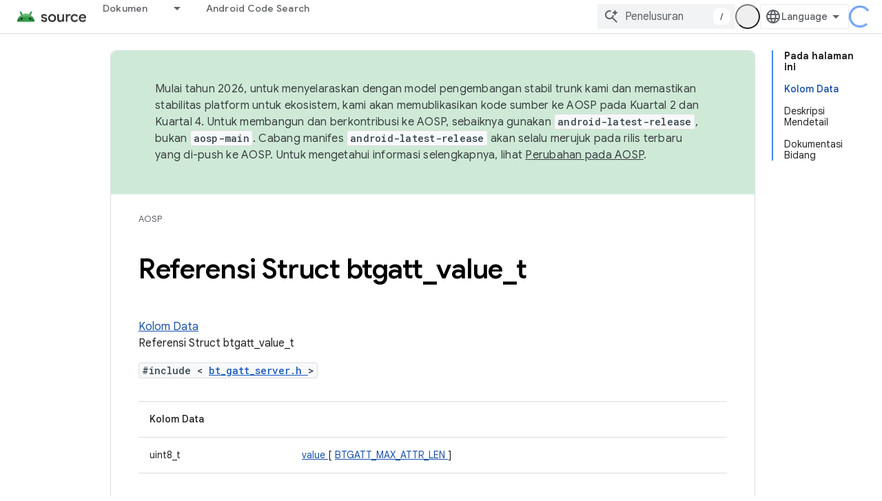

--- FILE ---
content_type: text/javascript
request_url: https://www.gstatic.cn/devrel-devsite/prod/v5ecaab6967af5bdfffc1b93fe7d0ad58c271bf9f563243cec25f323a110134f0/js/devsite_android_fully_clickable_module__id.js
body_size: -853
content:
(function(_ds){var window=this;var fY=function(a){for(const b of a.m)document.body.contains(b)||a.m.delete(b)},gY=function(a){if(a.hasAttribute("target")&&a.hasAttribute("watch")&&(a.o=Array.from(document.querySelectorAll(a.getAttribute("watch"))),a.o.length)){a.j=new MutationObserver(()=>{a.update()});for(const b of a.o)a.j.observe(b,{childList:!0,subtree:!0})}},bla=function(a){a.eventHandler.listen(document.body,"devsite-before-page-change",()=>{a.j&&a.j.disconnect()});a.eventHandler.listen(document.body,"devsite-page-changed",
()=>{fY(a);a.update();gY(a)})},cla=class extends _ds.Vm{constructor(){super();this.eventHandler=new _ds.u;this.j=null;this.m=new Set;this.o=[]}connectedCallback(){bla(this);this.update();gY(this)}disconnectedCallback(){this.m.forEach(a=>{const b=Array.from(a.querySelectorAll("a"));a.classList.remove("android-fully-clickable");b.forEach(c=>{c.classList.remove("android-fully-clickable-link")})});this.j&&this.j.disconnect();_ds.D(this.eventHandler)}update(){fY(this);var a=Array.from(document.querySelectorAll(this.getAttribute("target")||
""));for(var b of a)this.m.add(b);for(const c of this.m)if(a=[...c.querySelectorAll("a")],a.length)if(a.map(d=>d.href).every((d,e,f)=>d===f[0])&&!c.classList.contains("android-fully-clickable-opt-out")){c.classList.add("android-fully-clickable");b=null;if(this.hasAttribute("promote")){const d=this.getAttribute("promote");d&&(b=c.querySelector(d))}b||(b=c.querySelector("a.button"));b||(b=a[0]);b.classList.add("android-fully-clickable-link")}else c.classList.remove("android-fully-clickable"),a.forEach(d=>
{d.classList.remove("android-fully-clickable-link")})}};try{customElements.define("android-fully-clickable",cla)}catch(a){console.warn("Unrecognized DevSite custom element - AndroidFullyClickable",a)};})(_ds_www);


--- FILE ---
content_type: text/javascript
request_url: https://www.gstatic.cn/devrel-devsite/prod/v5ecaab6967af5bdfffc1b93fe7d0ad58c271bf9f563243cec25f323a110134f0/js/devsite_devsite_openid_user_module__id.js
body_size: -854
content:
(function(_ds){var window=this;var s5=async function(a){const b=await _ds.v(),c=await b.getStorage().get("wx-developer-profile","");if(c)try{let d;a.isNotificationPromotionDismissed=(d=JSON.parse(c).isNotificationPromotionDismissed)!=null?d:!1}catch(d){}await b.getStorage().set("wx-developer-profile","",JSON.stringify(a))},Uva=async function(){const a=await (await _ds.v()).getStorage().get("wx-developer-profile","");if(a)try{return JSON.parse(a)}catch(b){}return null},t5=async function(){try{await (await _ds.v()).getStorage().remove("wx-developer-profile",
"")}catch(a){}};var u5=class{constructor(a){this.map={};this.j={};if(a)for(const [b,c]of Object.entries(a))this.put(b,c)}put(a,b){this.map[String(a)]=b;this.j[String(b)]=a}get(a){return this.map[String(a)]}remove(a){const b=this.map[String(a)];b!==void 0&&(delete this.map[String(a)],delete this.j[String(b)])}};new u5({"bazel.build":"bazel.google.cn","developer.android.com":"developer.android.google.cn","android.devsite.corp.google.com":"android-china.devsite.corp.google.com","developer.chrome.com":"developer.chrome.google.cn","chrome.devsite.corp.google.com":"chrome-china.devsite.corp.google.com","developers.google.com":"developers.google.cn","developers.devsite.corp.google.com":"developers-china.devsite.corp.google.com","dl.google.com":"googledownloads.cn","firebase.google.com":"firebase.google.cn","firebase.devsite.corp.google.com":"firebase-china.devsite.corp.google.com",
"openthread.io":"openthread.google.cn","openthread.devsite.corp.google.com":"openthread-china.devsite.corp.google.com","source.android.com":"source.android.google.cn","androidsource.devsite.corp.google.com":"androidsource-china.devsite.corp.google.com","web.dev":"web.developers.google.cn","web.devsite.corp.google.com":"web-china.devsite.corp.google.com","www.gstatic.com":"www.gstatic.cn","www.tensorflow.org":"tensorflow.google.cn","tensorflow.devsite.corp.google.com":"tensorflow-china.devsite.corp.google.com",
"codelabs.developers.google.com":"codelabs.developers.google.cn","codelabs.devsite.corp.google.com":"codelabs-china.devsite.corp.google.com"});var Vva=new u5({PROD:"developers.google.cn",STAGE:"developers-china.devsite.corp.google.com",TEST:"developers-china.test.devsite.corp.google.com"});var v5=(0,_ds.Vg)`https://developers.google.cn/`,Wva=(0,_ds.Vg)`https://developerprofiles-china.corp.google.com/`,Xva=new Map([[new Set([4,5,6,7,8,9,10,11,12,13,14,15,16,17,18,19,20]),"developers.google.com/profile/badges/china-dev-profile/io/2025"],[new Set([23,26]),"developers.google.com/profile/badges/events/community/devfest/2025/attendee"],[new Set([27,28,29,30,31]),"developers.google.com/profile/badges/china-dev-profile/cloud-summit/2026"]]),w5=function(a){let b;const c=(new URL(`https://${(b=
a.Zb())==null?void 0:_ds.z(b,16)}`)).pathname;let d,e,f,g;return{id:_ds.z(a,5),url:c,path:c,title:(g=a.getTitle())!=null?g:"",imageUrl:_ds.z(a,14),dateAwarded:(d=_ds.y(a,_ds.Su,16))==null?void 0:_ds.Tu(d).toISOString(),visibility:Yva(_ds.rk(a,10)),events:_ds.hk(a,_ds.pL,23,_ds.fk()).map(h=>{let k;return{title:h.getTitle(),awardingResource:_ds.z(h,2),dateAwarded:(k=_ds.y(h,_ds.Su,3))==null?void 0:_ds.Tu(k).toISOString()}}),complete:!(((e=a.Zb())==null?0:_ds.nL(e))&&((f=a.Zb())==null?0:_ds.nL(f).length)&&
!_ds.y(a,_ds.mL,15))}},Yva=function(a){switch(a){case 2:return"PUBLIC";case 1:return"PRIVATE";case 3:return"PROMOTED";default:return"VISIBILITY_UNKNOWN"}},Zva=function(a){const b=_ds.Xg(a.m,new Map([["embedded","true"]]));a=_ds.Yg(a.j,"login");a=_ds.Yg(a,"qrcode");return _ds.Xg(a,new Map([["redirect_uri",b.toString()]]))},x5=async function(a,b=new _ds.JN){b=await a.oa.Fa(b,{});const c=b.Fa(),d=await Uva();if(!d)return b;if(!c)return await t5(),b;try{if((await fetch(`${a.j}/verifykey?key=${d==null?
void 0:d.key}`,{method:"POST",credentials:"include"})).status===200){var e=new _ds.UM;var f=_ds.B(e,1,d.nickname);var g=_ds.B(f,2,d.profileImageUrl);_ds.ik(c,5,g)}else await t5()}catch(h){await t5()}return b},$va=async function(a){a=new URL(`${a.j}/get_profile_info`);a.searchParams.set("continue",_ds.C().href);_ds.wg(_ds.xg().location,_ds.ag(a.href))},awa=async function(a,b=new _ds.oN,c){return await a.oa.createProfile(b,c?{["scene-id"]:c}:{})},bwa=async function(a,b){a=a.ma;return await _ds.vx(a.j,
a.m+"/$rpc/google.internal.developerprofiles.v1.badge.BadgeService/ListAward",b,{},_ds.paa)},cwa=async function(a,b,c){a=a.ma;b=await _ds.vx(a.j,a.m+"/$rpc/google.internal.developerprofiles.v1.badge.BadgeService/CreateAward",b,c?{["scene-id"]:c}:{},_ds.laa);if(b==null?0:_ds.y(b,_ds.qL,4))c=w5(b==null?void 0:_ds.y(b,_ds.qL,4)),document.body.dispatchEvent(new CustomEvent("devsite-award-granted",{detail:{award:c},bubbles:!0}));return b},dwa=async function(a,b,c){var d=!1,e=Number(b),f=["developers.google.com/profile/badges/profile/created-profile"];
for(const [g,h]of Xva.entries()){const k=h;g.has(e)&&f.push(k)}for(const g of f)d=cwa,e=a,f=new _ds.tL,f=_ds.B(f,6,g),f=_ds.B(f,5,c),await d(e,f,b),d=!0;return d},ewa=async function(a,b,c){b=_ds.hba(_ds.gba(new _ds.KM,b),c.map(d=>{var e=new _ds.fba;return _ds.ik(e,1,d)}));await _ds.oba(a.ea,b)},fwa=async function(a,b,c){c=c.map(d=>`${b}/interests/${d}`);c=_ds.dba(_ds.cba(new _ds.IM,b),c);await _ds.pba(a.ea,c)},y5=async function(a){await t5();return await fetch(`${a.j}/logout`,{method:"POST",credentials:"include"})},
gwa=class{constructor(a="PROD"){const b={withCredentials:!0,fn:!1,jg:[]};this.platform=/micromessenger/.test(_ds.wa().toLowerCase())?"service_account":"web_app";a==="PROD"?(this.o=v5,this.appId=this.platform==="web_app"?"wxe2cd9a872e8b52a8":"wx263399913dbc4718"):(this.o=Wva,this.appId=this.platform==="web_app"?"wxf636c97f1e61cd02":"wxb08615d4072d2f2f");this.j=_ds.Yg(this.o,"wxapi");this.platform==="service_account"&&a!=="PROD"?(this.m=_ds.Yg(v5,"wxapi-staging"),this.m=_ds.Yg(this.m,"webhook"),this.m=
_ds.Yg(this.m,"login")):this.m=_ds.Yg(this.j,"login");this.oa=new _ds.NN(this.j.toString(),b);this.ea=new _ds.RM(this.j.toString(),b);this.ma=new _ds.hM(this.j.toString(),b);new _ds.FM(this.j.toString(),b)}async Od(a,b){let c,d;return((d=(c=await bwa(this,_ds.oaa(_ds.naa(new _ds.vL,a),b)))==null?void 0:c.cd())!=null?d:[]).map(e=>w5(e))}async og(a){if(!a.profileId)throw Error("Missing profile id");const b=`profiles/${a.profileId}`;var c;let d,e;const f=(e=(c=a.interestsDiff)==null?void 0:(d=c.interestsAdded)==
null?void 0:d.map(n=>{var r=new _ds.JM;r=_ds.B(r,1,`${b}/interests/${n}`);n=_ds.B(r,2,n);return _ds.Ik(n,3,1)}))!=null?e:[];let g,h,k;c=(k=(g=a.interestsDiff)==null?void 0:(h=g.interestsRejected)==null?void 0:h.map(n=>{var r=new _ds.JM;r=_ds.B(r,1,`${b}/interests/${n}`);n=_ds.B(r,2,n);return _ds.Ik(n,3,3)}))!=null?k:[];(f.length>0||c.length>0)&&await ewa(this,b,[...f,...c]);let l,m;((l=a.interestsDiff)==null?0:(m=l.interestsRemoved)==null?0:m.length)&&await fwa(this,b,a.interestsDiff.interestsRemoved)}};var z5=function(){return"devsite-openid-user"},hwa=function(a){a.eventHandler.listen(document.body,["devsite-devprofile-created","devsite-devprofile-updated","devsite-saved-pages-displayed"],()=>{a.refresh()});a.eventHandler.listen(document.body,"click",()=>{a.dialogOpen=!1;a.ze=!1});a.eventHandler.listen(window,"message",async b=>{b=b.getBrowserEvent();let c;if((c=a.o)!=null&&c.o.toString().startsWith(b.origin)&&b.data&&a.zf===2)if(b.data.type==="wechat-qrcode-ready"){let d;(d=a.querySelector(".devsite-openid-user-login-qr-code-spinner"))==
null||d.setAttribute("hidden","")}else b.data.type==="wechat-login-success"&&(await s5({key:b.data.payload.key,nickname:b.data.payload.name,profileImageUrl:b.data.payload.img_url}),await A5(a))})},B5=function(a){if(!a.profile)return!1;let b,c;return((b=a.profile)==null?void 0:(c=_ds.y(b,_ds.wba,53))==null?void 0:_ds.rk(c,1))!==1},C5=function(a,b){a.ma&&(clearInterval(a.ma),a.ma=void 0);a.zf=b;a.Sr=a.zf!==0;b!==4||a.ma||(a.ma=setInterval(async()=>{try{let c,d;a.profile=(d=await ((c=a.o)==null?void 0:
x5(c)))==null?void 0:d.Fa();B5(a)||C5(a,0)}catch(c){}},1E3),setTimeout(()=>{clearInterval(a.ma)},1E4))},iwa=function(a){let b={id:"devsite-openid-user-gdp-signup-callout",title:"",body:(0,_ds.M)`<devsite-spinner size="32"></devsite-spinner>`,origin:"system",Me:_ds.ag(_ds.Do("/_static/images/google-developer-program-lockup.svg").href),Kg:"Program Developer Google",qj:!0,Gf:()=>{C5(a,0)}};switch(a.zf){case 1:var c;if(((c=a.o)==null?void 0:c.platform)==="service_account"){C5(a,2);break}b=Object.assign({},
b,{title:"Bergabunglah ke Google Developer Program secara gratis",body:_ds.Tg("Dapatkan profil yang dipersonalisasi, pengakuan keahlian, undangan acara eksklusif, pengelolaan konten, dan informasi terbaru produk."),Uc:"Mulai",Ke:()=>{a.oa()}});break;case 2:let d;if(((d=a.o)==null?void 0:d.platform)==="service_account"){b=Object.assign({},b,{title:"Bergabunglah ke Google Developer Program secara gratis",body:(0,_ds.M)`
              <p> ${"Dapatkan profil yang dipersonalisasi, pengakuan keahlian, undangan acara eksklusif, pengelolaan konten, dan informasi terbaru produk."} </p>
              <br />
              <p> ${"Profil Anda akan otomatis dibuat jika Anda adalah pengguna baru."} </p>
              <br />
              <p class="devsite-openid-user-gdp-tos">
                ${(0,_ds.jQ)(_ds.Tg('Dengan bergabung dalam Google Developer Program, Anda menyetujui\n  <a class="content-policy" href="https://developers.google.cn/profile/content-policy">Kebijakan Konten</a>. <a href="https://policies.google.cn/terms">Persyaratan Layanan</a>\n  dan <a href="https://policies.google.cn/privacy">Kebijakan Privasi</a> Google\n  berlaku untuk penggunaan layanan ini oleh Anda. Nama di akun Anda dan minat\n  yang Anda pilih akan digunakan di profil Google Developer Program Anda. Nama Anda\n  mungkin muncul di tempat Anda berkontribusi.'))}
              </p>
            `,Uc:"Login",Ke:()=>{var g=window.location,h=a.o,k=_ds.C();k.pathname="/profile/u/new";const l=new URL(h.m.toString());l.searchParams.set("platform",h.platform);l.searchParams.set("continue",k.href);k=new URL(h.platform==="service_account"?"https://open.weixin.qq.com/connect/oauth2/authorize?appid=&redirect_uri=&response_type=code&scope=snsapi_userinfo#wechat_redirect":"https://open.weixin.qq.com/connect/qrconnect?response_type=code&scope=snsapi_login");k.searchParams.set("appid",h.appId);
k.searchParams.set("redirect_uri",l.href);_ds.wg(g,_ds.ag(k.href))}});break}b=Object.assign({},b,{title:"Pindai kode QR untuk login/mendaftar melalui WeChat",body:(0,_ds.M)`
            <p> ${"Profil Anda akan otomatis dibuat jika Anda adalah pengguna baru."} </p>
            <div class="devsite-openid-user-login-qr-code-container">
              <devsite-spinner
                class="devsite-openid-user-login-qr-code-spinner"
                size="32">
              </devsite-spinner>
              <devsite-iframe>
                <iframe
                  src="${Zva(a.o)}"
                  scrolling="no">
                </iframe>
              </devsite-iframe>
            </div>
            <p class="devsite-openid-user-gdp-tos">
              ${(0,_ds.jQ)(_ds.Tg('Dengan bergabung dalam Google Developer Program, Anda menyetujui\n  <a class="content-policy" href="https://developers.google.cn/profile/content-policy">Kebijakan Konten</a>. <a href="https://policies.google.cn/terms">Persyaratan Layanan</a>\n  dan <a href="https://policies.google.cn/privacy">Kebijakan Privasi</a> Google\n  berlaku untuk penggunaan layanan ini oleh Anda. Nama di akun Anda dan minat\n  yang Anda pilih akan digunakan di profil Google Developer Program Anda. Nama Anda\n  mungkin muncul di tempat Anda berkontribusi.'))}
            </p>
          `});break;case 4:let e;c=(e=a.o)==null?void 0:`${e.j}/qrcode?scene_id=${1}`;let f;b=Object.assign({},b,{title:"Aktifkan notifikasi",body:(0,_ds.M)`
            <p> ${"Dapatkan informasi terbaru tentang profil yang dipersonalisasi, peluang mendapat pengakuan keahlian, pengaturan konten yang dipersonalisasi, undangan acara, dan kabar terbaru guna mendorong inovasi dan pertumbuhan."} </p>
            <p> ${"Untuk menerima notifikasi, ikuti Akun Layanan Google Developer."} </p>
            ${_ds.K(((f=a.o)==null?void 0:f.platform)==="service_account",()=>(0,_ds.M)`
                <p> ${"Tekan lama dan pindai kode QR untuk mengikuti akun kami."} </p>
              `,()=>(0,_ds.M)`
                <p> ${"Pindai kode QR dengan WeChat untuk mengikuti akun kami."} </p>
              `)}
            <div class="devsite-openid-user-service-account-qr-code-container">
              <img
                class="devsite-openid-user-service-account-qr-code"
                src="${c!=null?c:_ds.pA}" />
            </div>
            <p class="devsite-openid-user-notification-terms">
              ${(0,_ds.jQ)(_ds.Tg('Dengan menggunakan layanan ini, Anda setuju untuk terikat dengan\n   <a class="content-policy" href="https://developers.google.cn/profile/content-policy">Kebijakan Konten</a> dan\n   <a href="https://policies.google.cn/terms">Persyaratan Layanan Google</a>. Informasi yang diberikan\n   di sini tunduk pada\n   <a href="https://policies.google.cn/privacy">kebijakan privasi Google</a>.'))}
            </p>
          `});break;case 5:b=Object.assign({},b,{title:"Tidak dapat login ke WeChat",body:_ds.Tg("Anda tidak dapat login ke WeChat. Coba lagi."),Uc:"Coba lagi",Ke:()=>{C5(a,1)}})}return(0,_ds.M)`
      <devsite-callout
        ${(0,_ds.hQ)(a.ea)}
        .callout=${b}></devsite-callout>
    `},D5=function(){return(0,_ds.M)` <devsite-spinner size="32"></devsite-spinner> `},jwa=function(a,b,c,d){return(0,_ds.M)`
      <div class="devsite-user-dialog-signin">
        <a
          href="#"
          class="devsite-user-dialog-toggle devsite-top-button"
          role="button"
          aria-label="Open account dialog"
          @click=${a.qa}>
          ${_ds.K(c!=="",()=>(0,_ds.M)`
              <img
                class="devsite-user-dialog-photo-thumbnail"
                src="${c}"
                fetchpriority="high"
                alt="" />
            `,()=>(0,_ds.M)`
              <span class="devsite-user-dialog-letter">${d}</span>
            `)}
        </a>
      </div>
      <div
        class="devsite-user-dialog"
        role="dialog"
        aria-modal="true"
        aria-label="Account Information"
        aria-hidden="true">
        <button class="devsite-user-dialog-exit" aria-label="Close menu">
          <svg width="22" height="22" viewBox="1 1 22 22">
            <path
              d="M19 6.41L17.59 5 12 10.59 6.41 5 5 6.41 10.59 12 5 17.59 6.41 19 12 13.41 17.59 19 19 17.59 13.41 12 19 6.41z"></path>
          </svg>
        </button>
        <div class="devsite-user-dialog-photo">
          ${_ds.K(c!=="",()=>(0,_ds.M)`
              <img
                class="devsite-user-dialog-photo-portrait"
                src="${c}"
                fetchpriority="high"
                alt="" />
            `,()=>(0,_ds.M)`
              <span class="devsite-user-dialog-letter">${d}</span>
            `)}
        </div>
        <div class="devsite-user-dialog-details">
          <div class="devsite-user-dialog-name">${"Pelanggan yang terhormat,"} ${b}!</div>
        </div>
        <div class="devsite-user-dialog-buttons">
          <a class="devsite-user-signout" @click=${a.signOut} target="_top">
            <svg height="24" viewBox="0 0 24 24" width="24">
              <path
                d="M17 7l-1.41 1.41L18.17 11H8v2h10.17l-2.58 2.58L17 17l5-5zM4 5h8V3H4c-1.1 0-2 .9-2 2v14c0 1.1.9 2 2 2h8v-2H4V5z"></path>
              <path d="M0 0h24v24H0z" fill="none"></path>
            </svg>
            ${"Logout"}
          </a>
        </div>
      </div>
    `},E5=function(a,b="/profile/u/me"){let c,d;return(d=(c=kwa(a,b))==null?void 0:c.toString())!=null?d:""},lwa=async function(a){const b=_ds.C();try{let c;const d=await ((c=a.o)==null?void 0:x5(c,new _ds.JN));if(d==null?0:d.Fa())a.profile=d==null?void 0:d.Fa(),a.signedIn=!0,a.Ba({category:"devsite-openid-user",action:"signed-in with profile",label:b.pathname,nonInteraction:!0})}catch(c){if(c instanceof _ds.xL&&c.code===5)if(b.pathname.endsWith("new")||a.zf===3)a.Ba({category:"devsite-openid-user",
action:"signed-in without profile (in creation flow)",label:b.pathname,nonInteraction:!0}),a.signedIn=!0;else{a.Ba({category:"devsite-openid-user",action:"signed-in without profile (not in creation flow)",label:b.pathname,nonInteraction:!0});let d;await ((d=a.o)==null?void 0:y5(d))}else c instanceof _ds.xL&&c.code===16?a.Ba({category:"devsite-openid-user",action:"not signed-in",label:b.pathname,nonInteraction:!0}):a.Ba({category:"devsite-openid-user",action:"profile fetch failed",label:b.pathname,
nonInteraction:!0})}finally{document.body.dispatchEvent(new CustomEvent("devsite-signed-in-state-updated",{detail:{signedIn:a.signedIn},bubbles:!0}))}},A5=async function(a,b=!0){C5(a,3);await a.refresh();if(a.profile)C5(a,B5(a)?4:0);else if(b&&a.o)try{const g=await _ds.v(),h=_ds.C().searchParams.get("scene_id")||void 0;var c=new _ds.oN;var d=_ds.Ik(c,14,1);var e=g.getTenantId();var f=_ds.Ek(d,15,e);await awa(a.o,f,h);await dwa(a.o,h,g.getLocale());await A5(a,!1)}catch(g){C5(a,5)}else C5(a,5)},kwa=
function(a,b="/profile/u/me"){if(!a.Qi)return _ds.ag(b);a=new URL(`https://${a.Qi}`);a.pathname=b;a.search=_ds.C().search;return _ds.ag(a.href)},F5=class extends _ds.bC{constructor(){super(["devsite-spinner","devsite-callout","devsite-iframe"]);this.dialogOpen=this.signedIn=!1;this.isLoading=!0;this.ze=!1;this.zf=0;this.Sr=!1;this.ea=new _ds.fQ;this.eventHandler=new _ds.u}Na(){return this}async connectedCallback(){super.connectedCallback();this.Rd||this.replaceChildren();const a=await _ds.v();this.o=
new gwa(a.getEnv());await this.refresh();hwa(this);if(a.getTenantId()!==20&&a.getEnv()!=="DEV"){let b;this.Qi=(b=Vva.get(a.getEnv()))!=null?b:void 0}if(this.profile||_ds.C().pathname.endsWith("profile/u/new"))B5(this)?C5(this,4):C5(this,0);else{let b;C5(this,((b=this.o)==null?void 0:b.platform)==="service_account"?2:1)}}updated(a){super.updated(a);let b;if(this.ea.value&&((b=this.ea.value)==null||!b.open)){let c;(c=this.ea.value)==null||c.show()}}render(){return(0,_ds.M)` ${_ds.K(this.Sr,()=>iwa(this))}
    ${_ds.K(this.isLoading,()=>D5(),()=>{var a;a:if(this.profile){var b,c,d=((b=this.profile)==null?void 0:(c=_ds.oz(b))==null?void 0:c.getName())||"",e,f;b=((e=this.profile)==null?void 0:(f=_ds.oz(e))==null?void 0:_ds.z(f,2))||"";if(d===""){e=new URL(_ds.C());d=e.searchParams.get("key");b=e.searchParams.get("name");e=e.searchParams.get("img_url");e=b?{key:d,nickname:b,profileImageUrl:e,isNotificationPromotionDismissed:!1}:void 0;if(this.profile&&!e&&!_ds.C().searchParams.get("redirected")){(a=this.o)==
null||$va(a);a=(0,_ds.M)``;break a}d=(e==null?void 0:e.nickname)||"Pengguna WeChat";b=(e==null?void 0:e.profileImageUrl)||"";this.profile&&e&&s5(e)}a=d.charAt(0)||"";this.profile?(e={visible:this.ze,show:this.ze},e=(0,_ds.M)`
      <div class="devsite-devprofile-wrapper ${(0,_ds.cz)({open:this.ze,show:this.signedIn})}">
        <button
          class="devsite-devprofile-button"
          aria-controls="devsite-devprofile-popout"
          aria-haspopup="true"
          aria-expanded="${this.ze}"
          data-tooltip="${"Profil Developer Google"}"
          @click=${this.ra}>
          <svg
            width="4"
            height="16"
            viewBox="0 0 4 16"
            fill="none"
            xmlns="http://www.w3.org/2000/svg">
            <path
              fill-rule="evenodd"
              clip-rule="evenodd"
              d="M2 4C3.1 4 4 3.1 4 2C4 0.9 3.1 0 2 0C0.9 0 0 0.9 0 2C0 3.1 0.9 4 2 4ZM2 6C0.9 6 0 6.9 0 8C0 9.1 0.9 10 2 10C3.1 10 4 9.1 4 8C4 6.9 3.1 6 2 6ZM0 14C0 12.9 0.9 12 2 12C3.1 12 4 12.9 4 14C4 15.1 3.1 16 2 16C0.9 16 0 15.1 0 14Z" />
          </svg>
        </button>
        <div
          id="devsite-devprofile-popout"
          class="devsite-devprofile-popout ${(0,_ds.cz)(e)}"
          popup-type="view-profile"
          role="menu"
          aria-label="${"Profil Developer Google"}">
          <div class="profile-links-header"> ${"Profil Developer Google"} </div>
          <a
            href="${E5(this,"/profile/u/me/dashboard")}"
            class="profile-link gc-analytics-event"
            data-category="Site-Wide Custom Events"
            data-action="Profile Nav Entry Point"
            data-label="Dashboard Selected"
            role="menuitem">
            ${"Dasbor"}
          </a>
          <a
            href="${E5(this,"/profile/u/me/save-pages")}"
            class="profile-link gc-analytics-event"
            data-category="Site-Wide Custom Events"
            data-action="Profile Nav Entry Point"
            data-label="Saved Pages Selected"
            role="menuitem">
            ${"Halaman tersimpan"}
          </a>
          <a
            href="${E5(this,"/profile/u/me")}"
            class="profile-link gc-analytics-event"
            data-category="Site-Wide Custom Events"
            data-action="Profile Nav Entry Point"
            data-label="Profile Selected"
            role="menuitem">
            ${"Profil"}
          </a>
          <a
            href="${E5(this,"/profile/u/me/settings")}"
            class="profile-link gc-analytics-event"
            data-category="Site-Wide Custom Events"
            data-action="Profile Nav Entry Point"
            data-label="Settings Selected"
            role="menuitem">
            ${"Setelan"}
          </a>
        </div>
      </div>
    `):e=(0,_ds.M)``;a=(0,_ds.M)`
      <div class="ogb-wrapper">
        ${e}
        ${jwa(this,d,b,a)}
      </div>
    `}else a=this.zf===3?D5():(0,_ds.M)`
      <div class="ogb-wrapper">
        <a
          id="devsite-signin-btn"
          class="devsite-user-signin button devsite-top-button"
          track-type="globalNav"
          track-name="signIn"
          track-metadata-eventdetail="nav"
          track-metadata-position="nav"
          @click=${this.oa}>
          ${"Login"}
        </a>
      </div>
    `;return a})}`}qa(a){a.stopPropagation();a.preventDefault();this.ze=!1;this.dialogOpen=!this.dialogOpen}ra(a){a.stopPropagation();this.dialogOpen=!1;this.ze=!this.ze}async oa(){C5(this,2)}async refresh(){this.isLoading=!0;this.signedIn=!1;this.profile=void 0;await lwa(this);this.isLoading=!1}async isSignedIn(){return this.signedIn}async signIn(){const a=await _ds.v();if(this.Qi){var b=new URL(`https://${this.Qi}/profile/u/me`);b.search=_ds.C().search;b.searchParams.set("continue",_ds.C().href);
return a.fetchPage(b.href)}await a.fetchPage("/profile/u/me")}async changeAccount(){throw Error("Unsupported");}async getAccountName(){throw Error("Unsupported");}async getAccountEmail(){throw Error("Unsupported");}async getAccountId(){throw Error("Unsupported");}async getAccessToken(){throw Error("Unsupported");}async signOut(){this.dialogOpen=!1;this.profile=void 0;this.signedIn=!1;let a;await ((a=this.o)==null?void 0:y5(a));await (await _ds.v()).reload()}};F5.prototype.getAccountId=F5.prototype.getAccountId;
F5.prototype.getAccountEmail=F5.prototype.getAccountEmail;F5.prototype.getAccountName=F5.prototype.getAccountName;F5.prototype.isSignedIn=F5.prototype.isSignedIn;F5.prototype.refresh=F5.prototype.refresh;F5.getTagName=z5;_ds.w([_ds.F({type:Boolean,La:!0,Aa:"signed-in"}),_ds.x("design:type",Object)],F5.prototype,"signedIn",void 0);_ds.w([_ds.F({type:Boolean,La:!0,Aa:"dialog--open"}),_ds.x("design:type",Object)],F5.prototype,"dialogOpen",void 0);
_ds.w([_ds.H(),_ds.x("design:type",Object)],F5.prototype,"isLoading",void 0);_ds.w([_ds.H(),_ds.x("design:type",Object)],F5.prototype,"ze",void 0);_ds.w([_ds.H(),_ds.x("design:type",Object)],F5.prototype,"zf",void 0);_ds.w([_ds.H(),_ds.x("design:type",Object)],F5.prototype,"Sr",void 0);_ds.w([_ds.H(),_ds.x("design:type",_ds.XM)],F5.prototype,"profile",void 0);_ds.w([_ds.H(),_ds.x("design:type",String)],F5.prototype,"Qi",void 0);try{customElements.define(z5(),F5)}catch(a){console.warn("Unrecognized DevSite custom element - DevsiteOpenidUser",a)};})(_ds_www);
